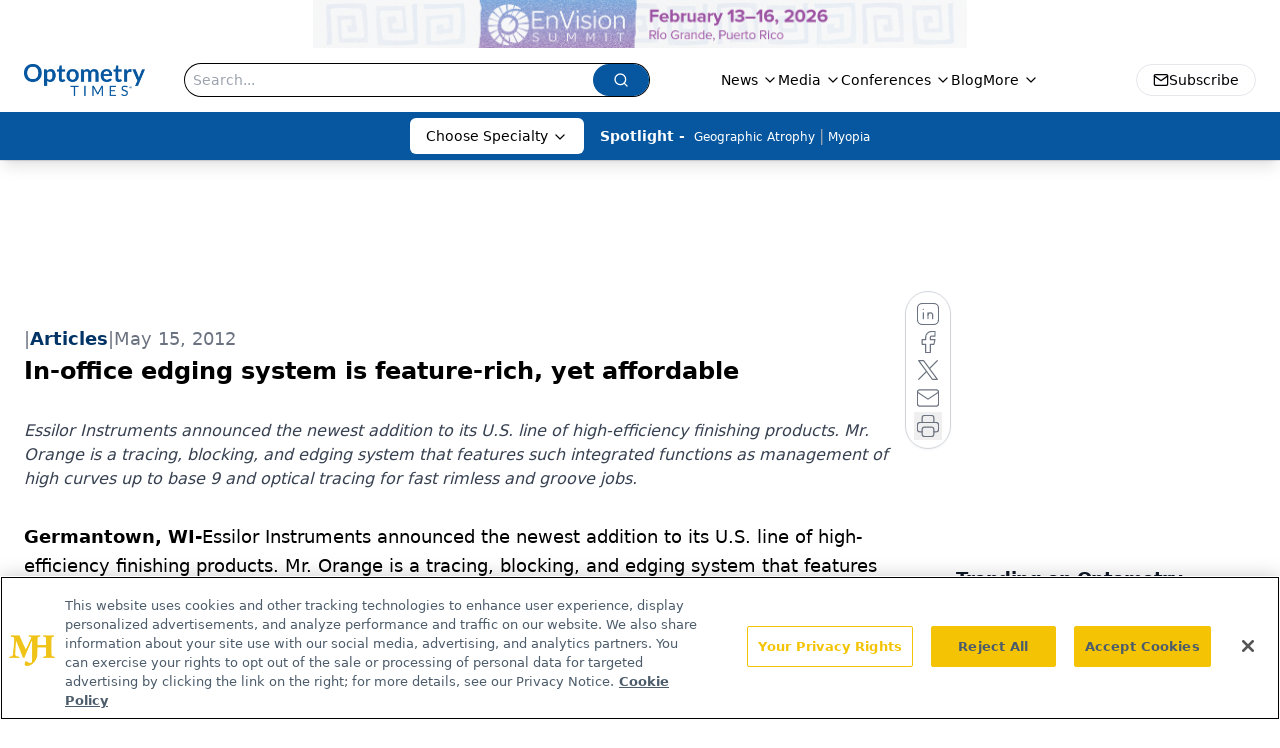

--- FILE ---
content_type: text/html; charset=utf-8
request_url: https://www.google.com/recaptcha/api2/aframe
body_size: 181
content:
<!DOCTYPE HTML><html><head><meta http-equiv="content-type" content="text/html; charset=UTF-8"></head><body><script nonce="Qc0oHFbncpHCfMaU94dyEQ">/** Anti-fraud and anti-abuse applications only. See google.com/recaptcha */ try{var clients={'sodar':'https://pagead2.googlesyndication.com/pagead/sodar?'};window.addEventListener("message",function(a){try{if(a.source===window.parent){var b=JSON.parse(a.data);var c=clients[b['id']];if(c){var d=document.createElement('img');d.src=c+b['params']+'&rc='+(localStorage.getItem("rc::a")?sessionStorage.getItem("rc::b"):"");window.document.body.appendChild(d);sessionStorage.setItem("rc::e",parseInt(sessionStorage.getItem("rc::e")||0)+1);localStorage.setItem("rc::h",'1764041223172');}}}catch(b){}});window.parent.postMessage("_grecaptcha_ready", "*");}catch(b){}</script></body></html>

--- FILE ---
content_type: application/javascript
request_url: https://api.lightboxcdn.com/z9gd/43402/www.optometrytimes.com/jsonp/z?cb=1764041219009&dre=l&callback=jQuery112409842088423476381_1764041218989&_=1764041218990
body_size: 1179
content:
jQuery112409842088423476381_1764041218989({"success":true,"response":"[base64].FK-l0cNsnB1KGGxtgABUNPxYLSAEqcVacFAssDStBa8mwaWrLUARzJwVpACEXElJiyoKohTzVrpeXleVAyapafM8mhOIYWSh.S5qVBpbpdNK2NKNLSjVATrYY7BqXl.cHVtrLJZeYGxeKoEXLDqKfxqZZaQAReCTFCcfhslMlyxpyxx1a8al-qDrqAADzJ.H9kyFTdWad40ry8pVBEYoiIMa7w2lUEFUCPLmlEH1xuqNIAkl4iQ6mU7idNSeqrMEQr8ro.KBqWvL8L2lgppM9KMsyMZUrobC0kCKJAA","dre":"l"});

--- FILE ---
content_type: text/plain; charset=utf-8
request_url: https://fp.optometrytimes.com/W5KwM/06P-Z5/Q5oM/gnU_N/7t?q=vnFC4dZv8NpwPrIAgVP2
body_size: -57
content:
RHYb9QetW5L+lwjWFyVpMIlgY7SqE6S6Wy+WVqxSitkuBb8AgpXQBvDlXC8N5hgDUOh2FmBpfmocZ5f/U09hN2Uzbu1V/g==

--- FILE ---
content_type: application/javascript
request_url: https://www.lightboxcdn.com/vendor/475eb90b-ea92-43ae-81aa-e1e94982774e/lightbox.js?cb=1764041217034
body_size: 322
content:
(function(){if(window.location.href.indexOf('boxqamode')>0){window.sessionStorage.setItem('xdibx_boxqamode', 1);}var a=document,b=a.createElement('script');b.type='text/javascript';b.async=!0;b.src=(a.location.protocol.toString().indexOf('http') === 0 ? '' : 'https:') + '//www.lightboxcdn.com/vendor/475eb90b-ea92-43ae-81aa-e1e94982774e/user'+((window.sessionStorage.getItem('xdibx_boxqamode')==1)?'_qa':'')+'.js?cb=638993917284538524';a=a.getElementsByTagName('script')[0];a.parentNode.insertBefore(b,a)})();

--- FILE ---
content_type: application/javascript
request_url: https://www.lightboxcdn.com/vendor/475eb90b-ea92-43ae-81aa-e1e94982774e/user.js?cb=638993917284538524
body_size: 5511
content:
const DIGIOH_PREVIEW_GLOBALS={DIGIOH_IS_PREVIEW:"boolean"==typeof DIGIOH_IS_PREVIEW&&DIGIOH_IS_PREVIEW||/true/.test("//false"),DIGIOH_SUBMISSION_OVERRIDE:"undefined"!=typeof DIGIOH_SUBMISSION_OVERRIDE&&DIGIOH_SUBMISSION_OVERRIDE.length>7?DIGIOH_SUBMISSION_OVERRIDE:"",DIGIOH_OVERRIDE_CACHE_VALUES:"undefined"!=typeof DIGIOH_OVERRIDE_CACHE_VALUES?DIGIOH_OVERRIDE_CACHE_VALUES:{},LIGHTBOX_GUID_PREVIEW:"undefined"!=typeof LIGHTBOX_GUID_PREVIEW?LIGHTBOX_GUID_PREVIEW:"",IS_PREVIEW_CLICK:"undefined"!=typeof PREVIEW_TYPE&&"click"==PREVIEW_TYPE,IS_PREVIEW_HOVER:"undefined"!=typeof PREVIEW_TYPE&&"hover"==PREVIEW_TYPE,IS_PREVIEW_SCROLL:"undefined"!=typeof PREVIEW_TYPE&&"scroll"==PREVIEW_TYPE,IS_PREVIEW_EXIT:"undefined"!=typeof PREVIEW_TYPE&&"exit"==PREVIEW_TYPE,DigiohPreviewOnScriptLoaded:"function"==typeof DigiohPreviewOnScriptLoaded?DigiohPreviewOnScriptLoaded:function(){},wasScriptOnLoadedCalled:"boolean"==typeof wasScriptOnLoadedCalled&&wasScriptOnLoadedCalled};var DIGIOH_API={};const DIGIOH_CUSTOM_JS_GLOBAL={};var DIGIOH_CUSTOM_JS_SUPER={},DIGIOH_CUSTOM_JS={};const DIGIOH_VENDOR_GUID="475eb90b-ea92-43ae-81aa-e1e94982774e",DIGIOH_VENDOR_SHORT_ID="43402",DIGIOH_PARTNER_NAME="",DIGIOH_KEEN_WRITE_KEY="[base64]";var DIGIOH_CACHE_VERSION="638986420522478258";const DIGIOH_STORAGE_TYPE="local_storage",DIGIOH_EMBED_TYPE="lightning",DIGIOH_USE_HTTPS_ONLY=/true/.test("false"),DIGIOH_USE_FRAME_COMPATIBILITY=/true/.test("false"),DIGIOH_LIGHTBOX_CONDITIONS=[];DIGIOH_LIGHTBOX_CONDITIONS[0]={},DIGIOH_LIGHTBOX_CONDITIONS[0].lightbox_guid="f4a3e855-f7fe-4031-93f2-3bdea33b4f59",DIGIOH_LIGHTBOX_CONDITIONS[0].conditions=[[{p:"S_current_page_url",o:"contains",v:"/adaptdxpro",s:[],sd:"",ed:""}]],DIGIOH_LIGHTBOX_CONDITIONS[1]={},DIGIOH_LIGHTBOX_CONDITIONS[1].lightbox_guid="3ada6f3f-f29e-4fb1-8b95-4bd16d534632",DIGIOH_LIGHTBOX_CONDITIONS[1].conditions=[[{p:"S_current_page_url",o:"contains",v:"/adaptdxpro",s:[],sd:"",ed:""}]],DIGIOH_LIGHTBOX_CONDITIONS[2]={},DIGIOH_LIGHTBOX_CONDITIONS[2].lightbox_guid="4a506bde-7a40-4a68-bbe3-9e1a58a244c9",DIGIOH_LIGHTBOX_CONDITIONS[2].conditions=[[{p:"S_current_page_url",o:"contains",v:"providing-clean-air-for-patients-providers-staff-and-others",s:[],sd:"",ed:""}]],DIGIOH_LIGHTBOX_CONDITIONS[3]={},DIGIOH_LIGHTBOX_CONDITIONS[3].lightbox_guid="c6783b47-7569-41ab-9a5a-5fd51f0740d9",DIGIOH_LIGHTBOX_CONDITIONS[3].conditions=[[{p:"S_current_page_url",o:"contains",v:"providing-clean-air-for-patients-providers-staff-and-others",s:[],sd:"",ed:""}]],DIGIOH_LIGHTBOX_CONDITIONS[4]={},DIGIOH_LIGHTBOX_CONDITIONS[4].lightbox_guid="d35ee9d0-e22d-45ac-b923-331398f62879",DIGIOH_LIGHTBOX_CONDITIONS[4].conditions=[[{p:"E_visitor_activity_visitor",o:"equals",v:"2",s:[],sd:"",ed:""},{p:"I_days_since_last_view",o:"greater_than",v:"5",s:[],sd:"",ed:""},{p:"I_total_time_seconds",o:"greater_than",v:"20",s:[],sd:"",ed:""},{p:"E_device",o:"in_set",s:["Tablet","Desktop"],v:"",sd:"",ed:""},{p:"S_current_page_url",o:"contains",v:"utm_medium=paid&utm_source=facebook&utm_campaign=audience_development_2025_",s:[],sd:"",ed:""}]],DIGIOH_LIGHTBOX_CONDITIONS[5]={},DIGIOH_LIGHTBOX_CONDITIONS[5].lightbox_guid="256e562f-74b5-443f-a893-6adb212f5205",DIGIOH_LIGHTBOX_CONDITIONS[5].conditions=[[{p:"I_days_since_last_view",o:"greater_than",v:"5",s:[],sd:"",ed:""},{p:"I_total_time_seconds",o:"greater_than",v:"15",s:[],sd:"",ed:""},{p:"E_device",o:"in_set",s:["Tablet","Desktop"],v:"",sd:"",ed:""},{p:"S_current_page_url",o:"does_not_contain",v:"utm_medium=paid&utm_source=facebook&utm_campaign=audience_development_2025_",s:[],sd:"",ed:""},{p:"S_current_page_url",o:"does_not_contain",v:"utm_medium=email&utm_source=hubspot&utm_campaign=od_reengagement",s:[],sd:"",ed:""},{p:"S_current_page_url",o:"in_set_contains",s:["/view/a-practical-guide-to-the-best-of-the-current-multifocal-iols","/view/understand-basics-cataract-surgery-measurements","/view/the-whens-and-hows-of-correcting-refractive-errors-in-infants-and-children","/view/dry-eyes-a-price-to-pay-for-clear-skin-","/view/know-the-ocular-effects-of-eyelash-growth-serums","/view/4-ways-to-maximize-success-with-multifocal-contact-lenses","/view/smart-glasses-technology-may-help-treat-patients-autism-adhd","/view/why-keratometry-important","/view/reviewing-the-latest-contact-lens-launches","/view/4-ways-to-maximize-success-with-multifocal-contact-lenses","/view/5-ways-go-beyond-baby-shampoo-lid-hygiene","/view/treat-rosacea-treating-cause-demodex"],v:"",sd:"",ed:""}]],DIGIOH_LIGHTBOX_CONDITIONS[6]={},DIGIOH_LIGHTBOX_CONDITIONS[6].lightbox_guid="a51d359b-e4a1-40a6-ad9a-6d5451559ca5",DIGIOH_LIGHTBOX_CONDITIONS[6].conditions=[[{p:"I_days_since_last_view",o:"greater_than",v:"5",s:[],sd:"",ed:""},{p:"I_total_time_seconds",o:"greater_than",v:"15",s:[],sd:"",ed:""},{p:"E_device",o:"in_set",s:["Tablet","Desktop"],v:"",sd:"",ed:""},{p:"S_current_page_url",o:"does_not_contain",v:"utm_medium=paid&utm_source=facebook&utm_campaign=audience_development_2025_",s:[],sd:"",ed:""},{p:"S_current_page_url",o:"does_not_contain",v:"utm_medium=email&utm_source=hubspot&utm_campaign=od_reengagement",s:[],sd:"",ed:""},{p:"S_referring_website_url",o:"in_set_contains",s:["chat.openai.com","bard.google.com","perplexity.ai","chatgpt"],v:"",sd:"",ed:""}]],DIGIOH_LIGHTBOX_CONDITIONS[7]={},DIGIOH_LIGHTBOX_CONDITIONS[7].lightbox_guid="1ffe52bd-da94-42fc-bbd1-c1894fd40bae",DIGIOH_LIGHTBOX_CONDITIONS[7].conditions=[[{p:"E_visitor_activity_visitor",o:"equals",v:"3",s:[],sd:"",ed:""},{p:"I_total_time_seconds",o:"greater_than",v:"30",s:[],sd:"",ed:""},{p:"E_device",o:"not_in_set",s:["Phone","Tablet"],v:"",sd:"",ed:""},{p:"E_visitor_activity_session",o:"equals",v:"1",s:[],sd:"",ed:""},{p:"D_date_range",o:"between",sd:"10/17/2025",ed:"1/15/2026",v:"",s:[]}]];const DIGIOH_LIGHTBOX_RULESETS={},DIGIOH_LIGHTBOX_IDS={"f4a3e855-f7fe-4031-93f2-3bdea33b4f59":"221759","3ada6f3f-f29e-4fb1-8b95-4bd16d534632":"225427","4a506bde-7a40-4a68-bbe3-9e1a58a244c9":"226274","c6783b47-7569-41ab-9a5a-5fd51f0740d9":"227804","d35ee9d0-e22d-45ac-b923-331398f62879":"290470","256e562f-74b5-443f-a893-6adb212f5205":"292317","a51d359b-e4a1-40a6-ad9a-6d5451559ca5":"301488","1ffe52bd-da94-42fc-bbd1-c1894fd40bae":"315263"},DIGIOH_LIGHTBOX_NAMES={"f4a3e855-f7fe-4031-93f2-3bdea33b4f59":"Maculogix Lead Gen November 2021 (do not turn off)","3ada6f3f-f29e-4fb1-8b95-4bd16d534632":"Maculogix Lead Gen (March Campaign) 2022 (do not turn off)","4a506bde-7a40-4a68-bbe3-9e1a58a244c9":"Blueair Lead Gen March 2022 (do not turn off) ","c6783b47-7569-41ab-9a5a-5fd51f0740d9":"Econologics Lead Gen April 2022 (do not turn off)  ","d35ee9d0-e22d-45ac-b923-331398f62879":"OD_eNLCapture__Q1 2025_Aud Dev Follow up _ Conf","256e562f-74b5-443f-a893-6adb212f5205":"OD_eNLCapture_Q2 2025_Top Performing Articles","a51d359b-e4a1-40a6-ad9a-6d5451559ca5":"OD_eNLCapture_Q3 2025_AI Referrals","1ffe52bd-da94-42fc-bbd1-c1894fd40bae":"OD_EnVision 2026 Popup"},DIGIOH_VARIATION_TO_BOX_MAP={};DIGIOH_API.DIGIOH_LIGHTBOX_SETTINGS={},DIGIOH_API.DIGIOH_LIGHTBOX_EFFECTS={};let DIGIOH_LIGHTBOX_EFFECTS=DIGIOH_API.DIGIOH_LIGHTBOX_EFFECTS;DIGIOH_API.BREAKPOINT_POINTER={},DIGIOH_API.BREAKPOINT_POINTER["f4a3e855-f7fe-4031-93f2-3bdea33b4f59"]={},DIGIOH_API.BREAKPOINT_POINTER["3ada6f3f-f29e-4fb1-8b95-4bd16d534632"]={},DIGIOH_API.BREAKPOINT_POINTER["4a506bde-7a40-4a68-bbe3-9e1a58a244c9"]={},DIGIOH_API.BREAKPOINT_POINTER["c6783b47-7569-41ab-9a5a-5fd51f0740d9"]={},DIGIOH_API.BREAKPOINT_POINTER["d35ee9d0-e22d-45ac-b923-331398f62879"]={},DIGIOH_API.BREAKPOINT_POINTER["256e562f-74b5-443f-a893-6adb212f5205"]={},DIGIOH_API.BREAKPOINT_POINTER["a51d359b-e4a1-40a6-ad9a-6d5451559ca5"]={},DIGIOH_API.BREAKPOINT_POINTER["1ffe52bd-da94-42fc-bbd1-c1894fd40bae"]={},DIGIOH_API.DIGIOH_PIXEL_THRESHOLDS={};let DIGIOH_DATA_STORAGE_TYPE_BY_BOX_OBJ={};DIGIOH_DATA_STORAGE_TYPE_BY_BOX_OBJ={};let DIGIOH_LIGHTBOX_MASTER_RULES={};DIGIOH_LIGHTBOX_MASTER_RULES={OneBoxPerPageview:!1,OneBoxPerSession:!1,OneBoxPerVisitor:!1,StopAfterFormSubmitted:!1,DisableIfCookiesDisabled:!0,IgnoreForInlineBoxes:!0,AllowMultipleBoxes:!1};let DIGIOH_LIGHTBOX_INLINES=[];DIGIOH_LIGHTBOX_INLINES=[{GUID:"f4a3e855-f7fe-4031-93f2-3bdea33b4f59",display_rules:"always",custom_js_rules:"all",position_using:"smart_tag",jquery_selector:"body"},{GUID:"3ada6f3f-f29e-4fb1-8b95-4bd16d534632",display_rules:"always",custom_js_rules:"all",position_using:"smart_tag",jquery_selector:"body"},{GUID:"4a506bde-7a40-4a68-bbe3-9e1a58a244c9",display_rules:"always",custom_js_rules:"all",position_using:"smart_tag",jquery_selector:"body"},{GUID:"c6783b47-7569-41ab-9a5a-5fd51f0740d9",display_rules:"always",custom_js_rules:"all",position_using:"smart_tag",jquery_selector:"body"}];let DIGIOH_LIGHTBOX_PRELOAD_ARR=[];DIGIOH_LIGHTBOX_PRELOAD_ARR=[];let DIGIOH_DYNAMIC_BOXES=[];DIGIOH_DYNAMIC_BOXES=[];let DIGIOH_SPLIT_TESTS_ARR=[];DIGIOH_SPLIT_TESTS_ARR=[];const DIGIOH_USE_CONSOLE=/true/.test("false"),DIGIOH_USE_RESPONSIVE=!1,DIGIOH_USE_PRQ=/true/.test("true"),DIGIOH_IS_QA=/true/.test("false"),DIGIOH_BLIP_LZ="NoIg7GB0Bs2QnABkgJgIxpAGgAQgCxxrQCsqJakGJ2e0KqayaAHCzCrSPY8xaui4pE8KkgRwkQxHBRzIUNAGZE02fMUzpotOJL4q-7WOT6ELY7uRKlqY.12il-NQIZlhnXCDRhb-MiZKVks9AylvYVEHeCh8LzxhdQYoT1DTA2VVSJk3GFRnVzl3VHj0.N0XHJ0wqjBsxNzihTEqxuSW9AtqyBioCMaajKolbsHe4NiCtpAkvLgSMdmm-Vkynr7GJaiJsVT18atezPoi-UDCLl9.[base64].B2cjRMJ2Am8IQbR5hKTMBtKMJRUseOhmPgqWy3unGAx0Dzr3Qv0x5yIYR7EmRQyQFf9nypE8aTxZNegeR8AJYWwUIg3gRkPK1DnEJRJhmJDnzgfA93FSD8QUUi.[base64].dB.x5GCEXi4J-Uy9FapgfUauShCkvS7CeJo.g2BUgDWIKCzVIKl5CpEEwEECGyHK7TTupGoSwFBBjBqVezVK1Px-uYJQsP0jiRr2j4dqoITi241bzq6orb0QQJwMOgbjqVS6WKskgYNWl7lOhcR4A8FqKTavUwqrbywc7QNByAxRoG426ZKfcoiBmzbOW-coAbsBrEX-6cJr-MhYDOVydHq9o8jc04.[base64].hO3OVu5vmBn4f0-1.vudL-Tl-wHP9-l9fzLD.s5P-OcjisECByTcgC5RazrK2AeiA.4Oxfv5JWdtig80cnULWq0zzsQFgNHgxBYHf0UBpchj8-TAJnHAwwBMX7KAzswpQaCGHKF.pwkgx9OEiS.jQjAdCUGcIpiAnhIiX7pmoR.Mkb8KEwFkTuNMTCxGsM4cLRobC3qWTgI5HmZ5h7EOYI-fU9DFHKDAQwpUyi5R2IQA4jAfDFFSwkZYtRlilAKJocWJxeYHHWNcZ4oRUjOHcMsfgDRliXFCNeNonhTjzGiMiUEoRdwHHBkyckl-8AwmKPgBEmhy8EkeJCR.[base64]";let COUPON_GROUP_POPULATE_OBJ={};COUPON_GROUP_POPULATE_OBJ={};const ClientJsDomMaxWaitSeconds=parseInt("0");let ACCOUNT_METADATA={};ACCOUNT_METADATA={ga4_measurement_ids:"G-K8HN7D9B96"},DIGIOH_API.canAccessParentWindow=function(){try{return window.parent.document,!0}catch{return!1}},DIGIOH_API.isSameOrigin=function(I){try{return I.document,I.location.href,I.location.origin===window.location.origin}catch{return!1}},DIGIOH_API.getHighestSameOriginWindow=function(I=window,e=16){let _=I;for(let I=0;I<e;I++){const I=_.parent;if(I===_)break;if(!DIGIOH_API.isSameOrigin(I))break;_=I}return _},DIGIOH_API.hasInaccessibleAncestor=function(I=window){const e=DIGIOH_API.getHighestSameOriginWindow(I);if(e.parent===e)return!1;try{return e.parent.document,e.parent.location.href,!1}catch{return!0}};let DIGIOH_PARENT_WINDOW_CONTEXT="",DIGIOH_TOP_WINDOW_CONTEXT=DIGIOH_API.getHighestSameOriginWindow(),_digiohProtocol="https://";DIGIOH_USE_FRAME_COMPATIBILITY?(_digiohProtocol="https:"==window.document.location.protocol?"https://":"http://",DIGIOH_PARENT_WINDOW_CONTEXT=window):(_digiohProtocol="https:"==window.parent.document.location.protocol?"https://":"http://",DIGIOH_PARENT_WINDOW_CONTEXT=window.parent);const _digiohProtocolOverride=void 0!==DIGIOH_USE_HTTPS_ONLY&&!0===DIGIOH_USE_HTTPS_ONLY?"https://":_digiohProtocol;DIGIOH_API.DIGIOH_USE_FRAME_COMPATIBILITY=DIGIOH_USE_FRAME_COMPATIBILITY,DIGIOH_API.DIGIOH_TOP_WINDOW_CONTEXT=DIGIOH_TOP_WINDOW_CONTEXT,DIGIOH_API.DIGIOH_PARENT_WINDOW_CONTEXT=DIGIOH_PARENT_WINDOW_CONTEXT,DIGIOH_API.IS_LIGHTBOX_INLINE_JS=!1;try{DIGIOH_API.canAccessParentWindow()&&window.parent.document.getElementById("lightboxjs-lightboxlib")&&window.parent.document.getElementById("lightboxjs-frame-lightboxlib")&&(DIGIOH_API.IS_LIGHTBOX_INLINE_JS=!0)}catch(I){}const DIGIOH_CONFIG={REGION:"US",PROTOCOL:_digiohProtocol,PROTOCOL_USER_OVERRIDE:_digiohProtocolOverride,CDN_DOMAIN:"www.lightboxcdn.com",BOX_BASE_URL:_digiohProtocolOverride+"www.lightboxcdn.com",SUBMIT_BASE_URL:_digiohProtocolOverride+"submit.lightboxcdn.com",SUBMITCUS_BASE_URL:_digiohProtocolOverride+"submitcus.lightboxcdn.com",API_BASE_URL:_digiohProtocolOverride+"api.lightboxcdn.com",JSAPI_BASE_URL:_digiohProtocolOverride+"jsapi.lightboxcdn.com",COUPON_BASE_URL:_digiohProtocolOverride+"coupon.lightboxcdn.com",S3_BASE_URL:_digiohProtocolOverride+"s3.lightboxcdn.com",LOG_BASE_URL:_digiohProtocolOverride+"lgev.lightboxcdn.com",ROB_BASE_URL:_digiohProtocolOverride+"robert.lightboxcdn.com",BETA_BASE_URL:_digiohProtocolOverride+"beta.lightboxcdn.com",BETA2_BASE_URL:_digiohProtocolOverride+"beta2.lightboxcdn.com",BUILD_VERSION_NUMBER:"1.0.9441.40788",CUSTOM_FIELDS_LIMIT:parseInt("50")||50,USE_SUBMIT_POST:/true/.test("true"),CACHE_VALUES:{main:"F1272F72D0C14EC0B46B87DF0519D832",custom:"596C4B8323F76D018EE24E59634DA10C",custom_box:"DBF593E085679C93A821FF50767F2F97",lightbox_builder:"BB5B3F3A2261CE7B23DF6B007B775469",boxes:{},...DIGIOH_PREVIEW_GLOBALS.DIGIOH_OVERRIDE_CACHE_VALUES},NAMED_CUSTOM_FIELDS:[],DIGIOH_USE_BUGSNAG:/true/.test("false"),USE_LZ:/true/.test("true"),USE_GLOBAL_BOX_SUPPRESSION:/true/.test("false"),OVERRIDE_BOX_GUID:null};DIGIOH_API.CONFIG=DIGIOH_CONFIG,DIGIOH_API.CONFIG.CACHE_VALUES.boxes["f4a3e855-f7fe-4031-93f2-3bdea33b4f59"]="638963129925870000",DIGIOH_API.CONFIG.CACHE_VALUES.boxes["3ada6f3f-f29e-4fb1-8b95-4bd16d534632"]="638963129925870000",DIGIOH_API.CONFIG.CACHE_VALUES.boxes["4a506bde-7a40-4a68-bbe3-9e1a58a244c9"]="638963129925870000",DIGIOH_API.CONFIG.CACHE_VALUES.boxes["c6783b47-7569-41ab-9a5a-5fd51f0740d9"]="638963129925870000",DIGIOH_API.CONFIG.CACHE_VALUES.boxes["d35ee9d0-e22d-45ac-b923-331398f62879"]="638963129925870000",DIGIOH_API.CONFIG.CACHE_VALUES.boxes["256e562f-74b5-443f-a893-6adb212f5205"]="638963129925870000",DIGIOH_API.CONFIG.CACHE_VALUES.boxes["a51d359b-e4a1-40a6-ad9a-6d5451559ca5"]="638963129925870000",DIGIOH_API.CONFIG.CACHE_VALUES.boxes["1ffe52bd-da94-42fc-bbd1-c1894fd40bae"]="638986420523100000",DIGIOH_API.CONFIG.NAMED_CUSTOM_FIELDS=[],DIGIOH_API.loadScript=function(I,e){var _=document.head,o=document.createElement("script");o.type="text/javascript",o.src=I,o.onreadystatechange=e,o.onload=e,_.appendChild(o)},DIGIOH_API.loadUserScript=async function(I,e){DIGIOH_IS_QA?I=I.replace(/\.[^/.]+$/,"_qa.js"):DIGIOH_IS_PREVIEW&&(I=I.replace(/\.[^/.]+$/,"_preview.js"));var _=DIGIOH_API.CONFIG.BOX_BASE_URL+"/vendor/"+DIGIOH_VENDOR_GUID+"/"+I;return e&&(_+="?cb="+e),new Promise(((I,e)=>{DIGIOH_API.loadScript(_,(function(){I(_+" loaded")}))}))},DIGIOH_IS_PREVIEW=DIGIOH_PREVIEW_GLOBALS.DIGIOH_IS_PREVIEW,DIGIOH_API.loadUserScript("custom.js",DIGIOH_API.CONFIG.CACHE_VALUES.custom).then((function(){DIGIOH_API.loadUserScript("main.js",DIGIOH_API.CONFIG.CACHE_VALUES.main)}));